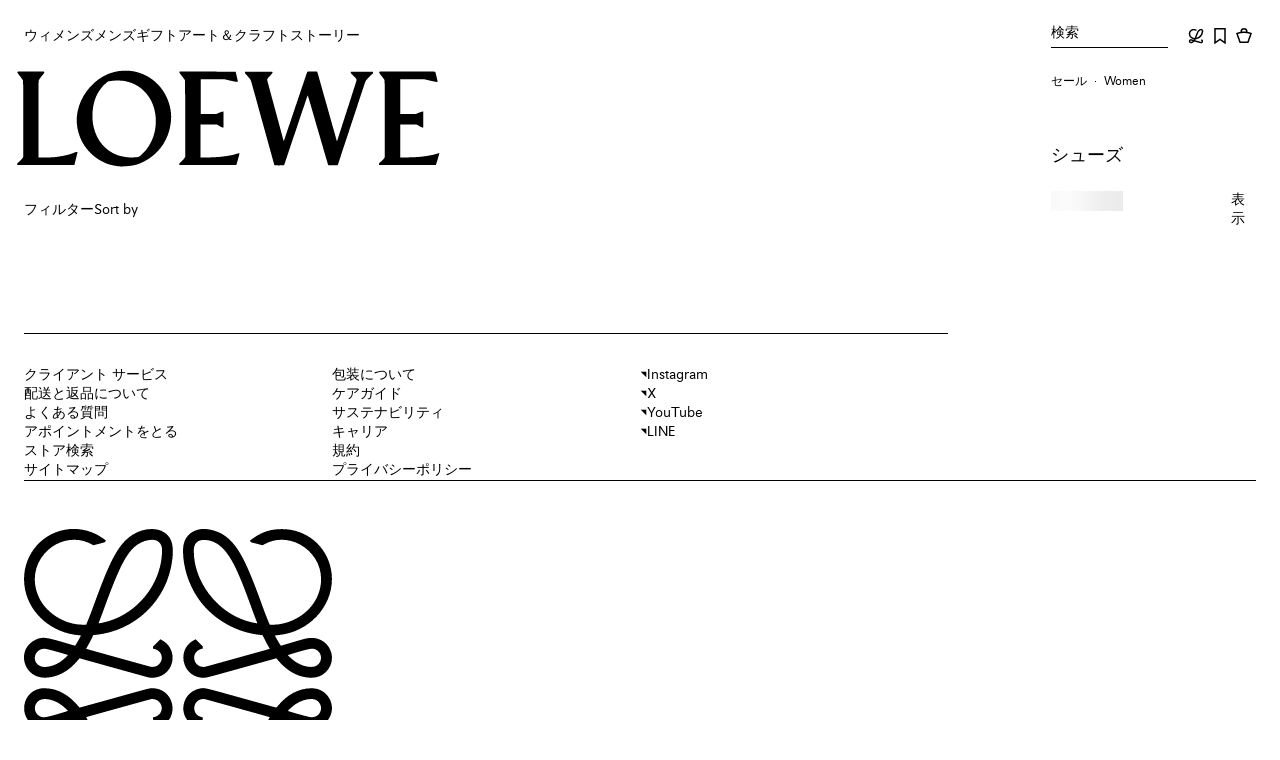

--- FILE ---
content_type: application/javascript; charset=utf8
request_url: https://www.loewe.com/mobify/bundle/1873/4276.js
body_size: 2620
content:
"use strict";(self.__LOADABLE_LOADED_CHUNKS__=self.__LOADABLE_LOADED_CHUNKS__||[]).push([[4276],{11217:(e,t,n)=>{n.d(t,{m:()=>r});var i=n(4026);const r=()=>{const{app:e}=(0,i.getConfig)();return"undefined"!=typeof window?{origin:window.location.origin}:{origin:e.controllersAPI.host}}},41797:(e,t,n)=>{n.d(t,{fx:()=>y,Sk:()=>h,SE:()=>m,WT:()=>p});var i=n(10939),r=n(77810),o=n(29188),s=n(10857),l=n(21102);const c="undefined"!=typeof window?ResizeObserver:class{},a="undefined"!=typeof window?IntersectionObserver:class{};function u(){if("undefined"!=typeof window)return window.location.pathname+window.location.search}function d({infiniteContainerRef:e}){const t="plp-scroll-snapshot",{setVisibleIndexes:n,replaceKnownRowMetrics:i}=h();(0,r.useEffect)((()=>{window.performance.getEntriesByType("navigation").some((e=>"reload"===e.type))&&function(){const r=JSON.parse(localStorage.getItem(t)||"{}");if(!r)return;if(Date.now()-r.timestamp>864e5)return;if(r.pathAndQuery!==u())return;if(!e.current)return;const o=e.current,s=o.style.getPropertyValue("min-height");o.scrollHeight<r.infiniteContainerHeight&&o.style.setProperty("min-height",`${r.infiniteContainerHeight}px`),requestAnimationFrame((()=>{window.scrollTo({top:r.scrollY});const e=window.onscrollend;window.onscrollend=()=>{s?o.style.setProperty("min-height",s):o.style.removeProperty("min-height"),window.onscrollend=e},i(r.knownRowMetrics),r.visibleIndexes.length>0&&n(r.visibleIndexes)}))}()}),[]);const{visibleIndexes:o,knownRowMetrics:s=[]}=p((e=>e)),l=u(),c=()=>{try{var n,i;const r={scrollY:window.scrollY+((null===(n=e.current)||void 0===n?void 0:n.scrollTop)||0),infiniteContainerHeight:(null===(i=e.current)||void 0===i?void 0:i.scrollHeight)||0,pathAndQuery:l||"",timestamp:Date.now(),visibleIndexes:o,knownRowMetrics:[...s]};localStorage.setItem(t,JSON.stringify(r))}catch(e){}};return(0,r.useEffect)((()=>(document.removeEventListener("visibilitychange",c),document.addEventListener("visibilitychange",c),()=>document.removeEventListener("visibilitychange",c))),[JSON.stringify(o),JSON.stringify(s)]),null}function v(e,t){var n=Object.keys(e);if(Object.getOwnPropertySymbols){var i=Object.getOwnPropertySymbols(e);t&&(i=i.filter((function(t){return Object.getOwnPropertyDescriptor(e,t).enumerable}))),n.push.apply(n,i)}return n}function f(e){for(var t=1;t<arguments.length;t++){var n=null!=arguments[t]?arguments[t]:{};t%2?v(Object(n),!0).forEach((function(t){(0,i.A)(e,t,n[t])})):Object.getOwnPropertyDescriptors?Object.defineProperties(e,Object.getOwnPropertyDescriptors(n)):v(Object(n)).forEach((function(t){Object.defineProperty(e,t,Object.getOwnPropertyDescriptor(n,t))}))}return e}const g=r.createContext({}),b="infinityScrollState",w={visibleIndexes:[],visibleIndexesOnce:[0,1],pathAndQuery:u()},p=e=>(0,o.I)({queryKey:[b],queryFn:()=>w,select:e,initialData:w,enabled:!0}).data,h=()=>{const e=(0,s.jE)(),t=r.useCallback((t=>{e.setQueryData([b],(e=>f(f({},e||w),{},{visibleIndexes:[...new Set(t)]})))}),[]),n=r.useCallback((t=>{e.setQueryData([b],(e=>f(f({},e||w),{},{visibleIndexesOnce:[...new Set([...(null==e?void 0:e.visibleIndexesOnce)||w.visibleIndexesOnce,t])]})))}),[]),i=r.useCallback((t=>{e.setQueryData([b],(e=>{const n=(null==e?void 0:e.knownRowMetrics)||[];let i=[];return i=n.some((e=>e.index===t.index))?n.map((e=>e.index===t.index?t:e)):[...n,t],f(f({},e||w),{},{knownRowMetrics:i})}))}),[]),o=r.useCallback((t=>{e.setQueryData([b],(e=>f(f({},e||w),{},{knownRowMetrics:t})))}),[]);return{setVisibleIndexes:t,setVisibleIndexesOnce:n,addToKnownRowMetrics:i,resetState:r.useCallback((t=>{e.setQueryData([b],(()=>f(f({},w),{},{pathAndQuery:t})))}),[]),replaceKnownRowMetrics:o}},m=()=>{const e=r.useContext(g);if(!e)throw Error("You are using InfinityScrollContext without a provider");return e},y=e=>{const{setVisibleIndexes:t,addToKnownRowMetrics:n,resetState:i,setVisibleIndexesOnce:o}=h(),s=p((e=>({pathAndQuery:e.pathAndQuery}))),v=r.useRef(e.onVisibleIndexesChange||(()=>null)),f=r.useRef(e.onViewItemListChange||(()=>null)),b=r.useRef(null);r.useEffect((()=>(b.current=new a((n=>{n.forEach((n=>{if(!n.isIntersecting)return;const i=n.target.getAttribute("data-index");if(null===i)return;const r=Number(i),s=[];for(let t=r-e.visibleRange;t<=r+e.visibleRange;t++)s.push(t);t(s),o(r),v.current(s);const l=Math.floor(r/2);f.current(l)}))}),{threshold:0}),()=>{var e;return null===(e=b.current)||void 0===e?void 0:e.disconnect()})),[]);const w=r.useRef(null);r.useEffect((()=>(w.current=new c((e=>{e.forEach((e=>{var t,i;const r=e.target.getAttribute("data-index");if(null===r)return;const o=Number(r),s=e.target.getBoundingClientRect(),l=null===(t=v("previous"))||void 0===t?void 0:t.getBoundingClientRect(),c=null===(i=v("next"))||void 0===i?void 0:i.getBoundingClientRect(),a=l?s.top-l.bottom:function(){var t;const n=null===(t=e.target.parentElement)||void 0===t?void 0:t.getBoundingClientRect();return n?s.top-n.top:0}(),u=c?c.top-s.bottom:function(){var t;const n=null===(t=e.target.parentElement)||void 0===t?void 0:t.getBoundingClientRect();return n?n.bottom-s.bottom:0}(),d={index:o,height:s.height,verticalMargin:Math.max(a,u)};function v(t){let n="previous"===t?e.target.previousElementSibling:e.target.nextElementSibling;for(;n&&("none"===n.style.display||0===n.getBoundingClientRect().height);)n="previous"===t?n.previousElementSibling:n.nextElementSibling;return n}n(d)}))})),()=>{var e;return null===(e=w.current)||void 0===e?void 0:e.disconnect()})),[]),r.useEffect((()=>{v.current=e.onVisibleIndexesChange||(()=>null)}),[e.onVisibleIndexesChange]),r.useEffect((()=>{f.current=e.onViewItemListChange||(()=>null)}),[e.onViewItemListChange]);const m=u();r.useEffect((()=>{s.pathAndQuery!==m&&i(m)}),[m]);const y=r.useRef(null),x=r.useMemo((()=>({intersectionObserver:null==b?void 0:b.current,resizeObserver:null==w?void 0:w.current})),[null==b?void 0:b.current,null==w?void 0:w.current]);return r.createElement(g.Provider,{value:x},r.createElement("div",{className:(0,l.xW)(["infinite-container",e.className]),ref:y},e.children),r.createElement(d,{infiniteContainerRef:y}))}},43976:(e,t,n)=>{n.d(t,{A:()=>s});var i=n(77810),r=n(44036),o=n(36681);const s=e=>e.isFilled?i.createElement(o.I,{size:o.y.s100},i.createElement(r.dA,{"aria-hidden":!0})):i.createElement(o.I,{size:o.y.s100},i.createElement(r.Xh,{"aria-hidden":!0}))},44317:(e,t,n)=>{n.d(t,{d:()=>o,q:()=>r});var i=n(93127);const r=(0,i.A)("div",{target:"e1qpn0qa1"})({name:"1d3w5wq",styles:"width:100%"}),o=(0,i.A)("ul",{target:"e1qpn0qa0"})("overflow:hidden;list-style:none;&:focus-visible{overflow:visible;}display:grid;grid-template-columns:repeat(",(e=>e.itemsPerRow),", 1fr);align-items:start;&>li[data-typeid='product-tile']{height:auto;}")},69519:(e,t,n)=>{n.d(t,{A:()=>o});var i=n(77810),r=n(41797);const o=e=>i.createElement(r.fx,e)},76485:(e,t,n)=>{n.d(t,{A:()=>s});var i=n(77810),r=n(41797);function o({index:e}){const t=(0,r.WT)((t=>{var n;return(null===(n=t.knownRowMetrics)||void 0===n?void 0:n.find((t=>t.index===e)))||{index:e,height:0,verticalMargin:0}}));return i.createElement("div",{style:{height:t.height,marginTop:t.verticalMargin,marginBottom:t.verticalMargin}})}const s=e=>{const t=(0,r.SE)(),n=i.useCallback((t=>new Set((null==t?void 0:t.visibleIndexes)||[]).has(e.index)),[e.index]),s=(0,r.WT)(n),l=i.useRef(null),c=e.alwaysVisible||s;return i.useEffect((()=>{if(!l.current||!t.intersectionObserver)return;const e=l.current;return t.intersectionObserver.observe(e),()=>{t.intersectionObserver.unobserve(e)}}),[t.intersectionObserver]),i.useEffect((()=>{const e=l.current,{intersectionObserver:n,resizeObserver:i}=t;if(e&&n)return n.observe(e),c&&i&&i.observe(e),()=>{n.unobserve(e),null==i||i.unobserve(e)}}),[c]),i.createElement("div",{ref:l,"data-index":e.index,"data-testid":"extended"===e.viewType?"view-1":"view-2"},c?e.children:i.createElement(o,{index:e.index}))}}}]);